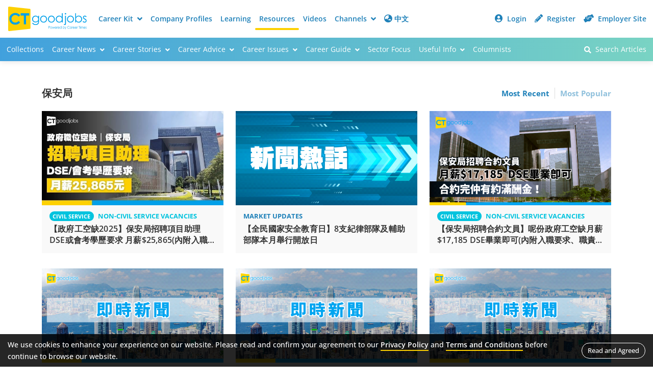

--- FILE ---
content_type: text/html; charset=utf-8
request_url: https://resources.ctgoodjobs.hk/article/tag/1862/%E4%BF%9D%E5%AE%89%E5%B1%80
body_size: 635
content:
<!doctype html><html lang="zh-HK"><head><meta http-equiv="Content-Type" content="text/html; charset=utf-8"/><meta http-equiv="X-UA-Compatible" content="IE=edge"/><meta name="viewport" content="width=device-width,initial-scale=1"/><meta name="format-detection" content="telephone=no"/><meta name="referrer" content="no-referrer-when-downgrade"/><meta name="title" content="保安局 | CTgoodjobs - 職場資訊"/><meta name="description" content="保安局;更多相關文章，盡在Ctgoodjobs | CTgoodjobs同你追尋各大職場新知，搵工、返工、辭工資訊。"/><meta property="og:title" content="保安局 | CTgoodjobs - 職場資訊"/><meta property="og:description" content="保安局;更多相關文章，盡在Ctgoodjobs | CTgoodjobs同你追尋各大職場新知，搵工、返工、辭工資訊。"/><meta property="og:image" content="https://www.ctgoodjobs.hk/images/logo/ctgoodjobs_og.png"/><meta property="og:url" content="https://resources.ctgoodjobs.hk/article/tag/1862/保安局"/><link rel="canonical" href="https://resources.ctgoodjobs.hk/article/tag/1862/保安局"/><title>保安局 | CTgoodjobs - 職場資訊</title><link rel="icon" href="/favicon.ico"/><link rel="preconnect" href="https://fonts.googleapis.com"><link rel="preconnect" href="https://fonts.gstatic.com" crossorigin><link href="/css/ct-main.css?_v1769531831506" rel="stylesheet"/><link href="/css/ct-resources.css?_v1769531831558" rel="stylesheet" /><script id="json-ld"></script><script type="text/javascript" src="/js/all-common-external.min.js?_v20240207"></script><noscript><img height="1" width="1" style="display:none" src="https://www.facebook.com/tr?id=452870151753302&ev=PageView&noscript=1"/></noscript><noscript><img src="http://b.scorecardresearch.com/p?c1=2&c2=17563924&cv=2.0&cj=1" alt="comScoreTag"/></noscript><script defer="defer" src="/static/js/main.1383a858.js"></script><link href="/static/css/main.10c40eb2.css" rel="stylesheet"></head><body><noscript>You need to enable JavaScript to run this app.</noscript><div id="root" class="page-body full-height"></div><script>window.api_data=null</script><script>window.api_tdata=null</script></body></html>

--- FILE ---
content_type: text/css; charset=UTF-8
request_url: https://resources.ctgoodjobs.hk/css/component/checkbox.css?_v20221209
body_size: 675
content:
:root {
  --active: var(--primary);
  --active-inner: #fff;
  --focus: 2px rgb(31, 129, 185, .3);

  --border: #ddd;
  --border-hover: var(--primary);

  --background: #fff;

  --disabled: #eee;
  --disabled-inner: #E1E6F9;
}


/* Checkbox / Radio Button
/*------------------------------------------------------------*/
/* Wrapper Class */
.radio--wrapper, 
.checkbox--wrapper {
  width: 100%;
  min-height: 24px;
  font-size: 15px;
  padding-left: 24px;
  position: relative;
  display: flex;
  align-items: center;
  cursor: pointer;
}

/* Align Top */
.radio--wrapper.align-top,
.checkbox--wrapper.align-top {
  align-items: flex-start;
}


/* Highlight checkbox label when selected */
.checkbox--highlight input[type=checkbox]:checked + label, 
.checkbox--highlight input[type=radio]:checked + label {
  font-weight: 600;
  color: var(--primary);
}


@supports (-webkit-appearance: none) or (-moz-appearance: none) {
  input[type=checkbox],
  input[type=radio] {
    -webkit-appearance: none;
    -moz-appearance: none;

    height: 24px;
    outline: none;
    display: inline-block;
    vertical-align: top;
    margin: 0;
    cursor: pointer;
    border: 1px solid var(--bc, var(--border));
    background: var(--b, var(--background));
    transition: background-color .3s, border-color .3s, box-shadow .2s;

    position: absolute;
    left: 0;

    display: flex;
    align-items: center;
    justify-content: center;
  }

  input[type=checkbox]:after,
  input[type=radio]:after {
    content: "";
    display: block;
    position: absolute;
    transition: transform var(--d-t, .3s) var(--d-t-e, ease), opacity var(--d-o, .2s);
  }

  input[type=checkbox]:checked,
  input[type=radio]:checked {
    --b: var(--active);
    --bc: var(--active);
  }

  input[type=checkbox]:disabled,
  input[type=radio]:disabled {
    --b: var(--disabled);
    cursor: not-allowed;
    opacity: 0.9;
  }

  input[type=checkbox]:disabled:checked,
  input[type=radio]:disabled:checked {
    --b: var(--disabled-inner);
    --bc: var(--border);
  }

  input[type=checkbox]:disabled + label,
  input[type=radio]:disabled + label {
    cursor: not-allowed;
  }

  input[type=checkbox]:hover:not(:checked):not(:disabled),
  input[type=radio]:hover:not(:checked):not(:disabled) {
    --bc: var(--border-hover);
  }

  input[type=checkbox]:focus,
  input[type=radio]:focus {
    box-shadow: 0 0 0 var(--focus);
  }

  input[type=checkbox]:not(.switch),
  input[type=radio]:not(.switch) {
    width: 24px;
  }

  input[type=checkbox]:not(.switch):after,
  input[type=radio]:not(.switch):after {
    opacity: var(--o, 0);
  }

  input[type=checkbox]:not(.switch):checked,
  input[type=radio]:not(.switch):checked {
    --o: 1;
  }

  input[type=checkbox] + label,
  input[type=radio] + label {
    width: 100%;
    font-size: 15px;
    line-height: 22px;
    display: inline-block;
    vertical-align: top;
    cursor: pointer;
    padding-left: 12px;
  }

  input[type=checkbox]:disabled + label,
  input[type=radio]:disabled + label {
    color: #aaa;
  }

  input[type=checkbox]:not(.switch) {
    border-radius: 7px;
  }

  input[type=checkbox]:not(.switch):after {
    width: 8px;
    height: 12px;
    border: 3px solid var(--active-inner);
    border-top: 0;
    border-left: 0;
    left: 7px;
    top: 3px;
    transform: rotate(var(--r, 20deg));
  }

  input[type=checkbox]:not(.switch):checked {
    --r: 43deg;
  }

  input[type=radio] {
    border-radius: 50%;
  }

  input[type=radio]:after {
    width: 12px;
    height: 12px;
    border-radius: 50%;
    background: var(--active-inner);
    opacity: 0;
  }
}

--- FILE ---
content_type: text/css; charset=UTF-8
request_url: https://resources.ctgoodjobs.hk/css/component/filter.css?_v20221209
body_size: 579
content:
/* Filter Menu
/*------------------------------------------------------------*/
.filter .custom-scroll {
	height: 30%;
	flex-grow: 0;
	overflow-y: auto;
	margin-bottom: 20px;
	padding-bottom: 0;
}

.filter {
	padding: 20px;
	background-color: #f5f5f5;
	border-radius: 8px;

	max-height: 85vh;

	display: flex;
	flex-direction: column;
}

.filter .sec-title {
	font-size: 15px;
	margin-bottom: 10px;
}

.filter ul li {
	margin-bottom: 10px;
}

.filter ul li:last-child {
	margin-bottom: 0;
}

.filter input[type=checkbox] + label {
  font-size: 14px;
}


/* Scroll Bar */
.custom-scroll::-webkit-scrollbar {
	-webkit-appearance: none;
}

.custom-scroll::-webkit-scrollbar:vertical {
	width: 11px;
}

.custom-scroll::-webkit-scrollbar:horizontal {
	height: 11px;
}

.custom-scroll::-webkit-scrollbar-thumb {
	border-radius: 11px;
	border: 2px solid #f5f5f5;
	background-color: rgba(0, 0, 0, 0.1);
}


/* Filter - Sub-section */
.filter-subsec {
	border-top: 1px solid #e1e1e1;
	padding: 20px 0;
}

.filter-subsec:first-child {
	border-top: 0;
	padding-top: 0;
}

.filter-subsec:last-child {
	padding-bottom: 0;
}

.filter-subsec.custom-scroll {
	border-top: 0;
	padding-top: 5px;
}


/* Post Date Form */
.filter .form__item {
	margin-bottom: 15px;
}

.filter .form__label {
	font-size: 13px;
	margin-bottom: 4px;
}


/* Collapsable Sub-section */
.filter--collapse .sec-title {
	color: #333;
	margin-bottom: 0;
}

.filter--collapse ul,
.filter--collapse .form__item:first-child {
	padding-top: 10px;
}


/* Collapsable Sub-section - Arrow */
.filter--collapse > a i {
	font-size: 12px;
	transition: transform .3s ease-in-out;
}
  
.filter--collapse > a[aria-expanded="false"] i {
	transform: rotate(180deg);
}

/* https://codepen.io/agop/pen/VwwMGR */



/* Filter Button - Open Filter in Mobile
/*------------------------------------------------------------*/
.filter-btn-wrapper {
	background-color: #FFF;
	margin-top: -8px;
	margin-bottom: 12px;
	display: flex;
}

.filter-btn {
	font-size: 15px;
	font-weight: bold;
	padding: 12px 0;
	display: inline-flex;
	cursor: pointer;
}

.filter-btn:hover {
	color: var(--anchor-hover);
}

.filter-btn .filter-icon {
	width: 22px;
	height: 22px;
	display: flex;
	align-items: center;
	justify-content: center;
	position: relative;
}

.filter-btn .filter-icon svg {
	width: 100%;
	height: 100%;
}

.filter-btn .dot {
	width: 8px;
	height: 8px;
	background-color: var(--accent);
	border-radius: 8px;
	position: absolute;
	right: 0;
	top: 4px;
	display: none;
}

.filter-btn.filtered .dot {
	display: block;
}

--- FILE ---
content_type: application/javascript; charset=UTF-8
request_url: https://resources.ctgoodjobs.hk/static/js/415.74514d3f.chunk.js
body_size: 1771
content:
"use strict";(self.webpackChunkwebresources=self.webpackChunkwebresources||[]).push([[415],{3415:(e,t,o)=>{o.r(t),o.d(t,{default:()=>C});var r=o(9950),i=o(8668),s=o(6830),l=o(9357),n=o(4414);const a=()=>{const[e]=(0,r.useState)("".concat((new Date).getFullYear()));return(0,n.jsxs)("div",{className:"copyright__bottom",children:[(0,n.jsxs)("div",{className:"text-center order-2 order-xl-1 copyright__text",children:[(0,i.GP)((0,l.H)("Footer.CopyRightCT","common"),e),(0,n.jsx)("br",{className:"d-sm-none"})," ",(0,l.H)("Footer.CopyRight","common")]}),(0,n.jsxs)("ul",{className:"order-1 order-xl-2 no-style copyright__link",children:[(0,n.jsx)("li",{children:(0,n.jsx)("a",{href:"".concat(s.Qc,"/sitemap"),children:(0,l.H)("Footer.Sitemap","common")})}),(0,n.jsx)("li",{children:(0,n.jsx)("a",{href:"".concat(s.Qc,"/faq"),children:(0,l.H)("Footer.FAQ","common")})}),(0,n.jsx)("li",{children:(0,n.jsx)("a",{href:"".concat(s.Qc,"/privacy-policy"),children:(0,l.H)("Footer.PrivacyPolicy","common")})}),(0,n.jsx)("li",{children:(0,n.jsx)("a",{href:"".concat(s.Qc,"/terms-conditions"),children:(0,l.H)("Footer.TermsConditions","common")})})]})]})};var c=o(9561);const d=()=>(0,n.jsxs)("div",{className:"copyright__logo",children:[(0,n.jsx)("div",{className:"logo",children:(0,n.jsx)("a",{href:s.Qc,title:"CTgoodjobs.hk",children:(0,n.jsx)("img",{src:"".concat("","/images/ct-logo-w.svg"),height:"40",alt:"CTgoodjobs.hk"})})}),(0,n.jsxs)("div",{className:"members-of",children:[(0,n.jsx)("span",{children:"A member of"}),(0,n.jsx)("a",{href:"http://www.hk2a.com/index.php",target:c.C,rel:"noreferrer",title:"The Hong Kong Advertisers Association",children:(0,n.jsx)("img",{src:"".concat("","/images/hk2a@2x.png"),height:"40"})}),(0,n.jsx)("a",{href:"http://www.caringcompany.org.hk",target:c.C,rel:"noreferrer",title:"Caring Company",children:(0,n.jsx)("img",{src:"".concat("","/images/caring-company@2x.png"),height:"40"})})]})]}),h=()=>(0,n.jsxs)("div",{className:"order-1 order-xl-2 copyright__socialmedia",children:[(0,n.jsxs)("ul",{className:"no-style mobileapp",children:[(0,n.jsx)("li",{children:(0,n.jsx)("a",{href:"".concat(s.Qc,"/cp/ct-app-ctapp-google-play"),rel:"noreferrer",target:c.C,title:"Download CTgoodjobs App on App Store",children:(0,n.jsx)("img",{src:"".concat("","/images/appstore@2x.png"),height:"40",alt:"App Store"})})}),(0,n.jsx)("li",{children:(0,n.jsx)("a",{href:"".concat(s.Qc,"/cp/ct-app-ctapp-itunes"),rel:"noreferrer",target:c.C,title:"Download CTgoodjobs App on Google Play",children:(0,n.jsx)("img",{src:"".concat("","/images/googleplay@2x.png"),height:"40",alt:"Google Play"})})}),(0,n.jsx)("li",{className:"d-none d-sm-flex",children:(0,n.jsx)("a",{href:"".concat(s.Qc,"/cp/ctapp.asp?source=FooterQRcode"),rel:"noreferrer",target:c.C,title:"Download CTgoodjobs App",children:(0,n.jsx)("img",{src:"https://res03.ctgoodjobs.hk/images/general/ctapp-qr-s.png",height:"80",alt:"CTgoodjobs App QR Code"})})})]}),(0,n.jsxs)("ul",{className:"no-style socialmedia",children:[(0,n.jsx)("li",{children:(0,n.jsx)("a",{href:"https://www.facebook.com/CTgoodjobs/",rel:"noreferrer",target:c.C,className:"iconBtn iconBtn--round",title:"Follow us on Facebook",children:(0,n.jsx)("i",{className:"fab fa-facebook-f"})})}),(0,n.jsx)("li",{children:(0,n.jsx)("a",{href:"https://www.instagram.com/ctgoodjobs_hk/",rel:"noreferrer",target:c.C,className:"iconBtn iconBtn--round",title:"Follow us on Instagram",children:(0,n.jsx)("i",{className:"fab fa-instagram"})})}),(0,n.jsx)("li",{children:(0,n.jsx)("a",{href:"https://www.linkedin.com/company/ctgoodjobs-hk/",rel:"noreferrer",target:c.C,className:"iconBtn iconBtn--round",title:"Follow us on LinkedIn",children:(0,n.jsx)("i",{className:"fab fa-linkedin-in"})})}),(0,n.jsx)("li",{children:(0,n.jsx)("a",{href:"https://www.youtube.com/careertimes/",rel:"noreferrer",target:c.C,className:"iconBtn iconBtn--round",title:"Follow us on Youtube",children:(0,n.jsx)("i",{className:"fab fa-youtube"})})})]})]}),g=()=>(0,n.jsx)("div",{className:"copyright",children:(0,n.jsxs)("div",{className:"container-lg",children:[(0,n.jsxs)("div",{className:"copyright__top",children:[(0,n.jsx)(d,{}),(0,n.jsx)(h,{})]}),(0,n.jsx)(a,{})]})}),m=e=>{let{title:t,link:o,linkTarget:r}=e;return(0,n.jsx)("li",{children:(0,n.jsx)("a",{href:o,target:null!==r&&void 0!==r?r:"_self",children:(0,l.H)(t,"common")})})};var p=o(2249);const k=e=>{let{siteMap:t}=e;const[o,i]=(0,r.useState)(!1);return(0,n.jsxs)("div",{className:"col",children:[(0,n.jsxs)("a",{className:"sitemap__colheader",role:"button","aria-expanded":o,"aria-controls":t.siteCSSId,onClick:()=>i(!o),children:[(0,l.H)(t.siteHeader,"common"),(0,n.jsx)("i",{className:"fas fa-chevron-down sitemap__colheader__arrow"})]}),(0,n.jsx)(p.A,{in:o,children:(0,n.jsx)("ul",{className:"d-lg-block no-style sitemap__submenu  ",id:t.siteCSSId,children:t.siteInfo.map((e,t)=>(0,n.jsx)(m,{title:e.title,link:e.link,linkTarget:e.linkTarget},t))})})]})};var j=o(88);const x=[{siteMap:{siteCSSId:"f-jobseeker-submenu",siteInfo:[{title:"Footer.FindJobs",link:s.Qc},{title:"Footer.BrowseJobs",link:s.Qc+"/browse-jobs/job-function.asp"},{title:"Footer.UploadCV",link:s.Qc+"/account/cv/"},{title:"Footer.JobAlert",link:s.Qc+"/account/job-alert/"},{title:"Footer.PopularSearches",link:s.fx+"/popular-keyword/"}],siteHeader:"Footer.Header.JobSeekers"}},{siteMap:{siteCSSId:"f-cemployer-submenu",siteInfo:[{title:"Footer.PostJob",link:s.kW,linkTarget:c.C},{title:"Footer.SearchCandidates",link:s.kW,linkTarget:c.C},{title:"Footer.AdvertiseWithUs",link:s.kW,linkTarget:c.C}],siteHeader:"Footer.Header.Employers"}},{siteMap:{siteCSSId:"f-careerkit-submenu",siteInfo:[{title:"Footer.CareerMove",link:s.ib+"/CareerMove/",linkTarget:c.C},{title:"Footer.SalaryCheck",link:s.ib+"/salarycheck/",linkTarget:c.C},{title:"Footer.UsefulInfo",link:s.MO+j.Fw}],siteHeader:"Footer.Header.CareerKit"}},{siteMap:{siteCSSId:"f-learning-submenu",siteInfo:[{title:"Footer.FindCourses",link:s.ib+"/learning",linkTarget:c.C},{title:"Footer.CareerDevelopment",link:s.ib+"/Learning/Career",linkTarget:c.C},{title:"Footer.LearningInsight",link:s.Qc+"/article/category/1296/%E9%80%B2%E4%BF%AE%E6%94%BB%E7%95%A5"},{title:"Footer.AdvertiseCourse",link:s.Qc+"/learning-cms/"}],siteHeader:"Footer.Header.Learning"}},{siteMap:{siteCSSId:"f-resources-submenu",siteInfo:[{title:"Footer.CareerNews",link:s.MO+j.gF},{title:"Footer.CareerStories",link:s.MO+j.us},{title:"Footer.CareerAdvice",link:s.MO+j.Ib},{title:"Footer.CareerGossips",link:s.MO+j.IO},{title:"Footer.CareerGuide",link:s.MO+j.oR},{title:"Footer.IndustryFocus",link:s.MO+j.HE},{title:"Footer.UsefulInfo",link:s.MO+j.Fw},{title:"Footer.Columnist",link:s.MO+j.a_}],siteHeader:"Footer.Header.Resources"}},{siteMap:{siteCSSId:"f-community-submenu",siteInfo:[{title:"Footer.CivilService",link:s.wr,linkTarget:c.C},{title:"Footer.Finance",link:s.xr,linkTarget:c.C},{title:"Footer.Graduate",link:s.f5,linkTarget:c.C},{title:"Footer.HumanResources",link:s.kW,linkTarget:c.C},{title:"Footer.IT",link:s.Mn,linkTarget:c.C},{title:"Footer.NGO",link:s.vU,linkTarget:c.C},{title:"Footer.Ptgoodjobs",link:s.D8,linkTarget:c.C},{title:"Footer.PtgoodjobsWhatsApp",link:s.ex,linkTarget:c.C}],siteHeader:"Footer.Header.Channels"}},{siteMap:{siteCSSId:"f-about-submenu",siteInfo:[{title:"Footer.AboutCT",link:s.Qc+"/about-ctgoodjobs/"},{title:"Footer.HKETGroup",link:s.Qc+"/hket-group/"},{title:"Footer.CareerWithUs",link:s.Qc+"/ctjob/listing/joblist.asp?top=list&c=AL&company_id=00024236"},{title:"Footer.ContactUs",link:s.Qc+"/contact-us/"},{title:"Footer.EventsPromotions",link:s.Qc+"/events/"}],siteHeader:"Footer.Header.AboutUs"}}],u=()=>(0,n.jsx)("div",{className:"sitemap",children:(0,n.jsx)("div",{className:"container-lg",children:(0,n.jsx)("div",{className:"row flex-column flex-lg-row",children:x.map(e=>(0,n.jsx)(k,{siteMap:e.siteMap},e.siteMap.siteCSSId))})})}),C=()=>(0,n.jsxs)("footer",{children:[(0,n.jsx)(u,{}),(0,n.jsx)(g,{})]})}}]);